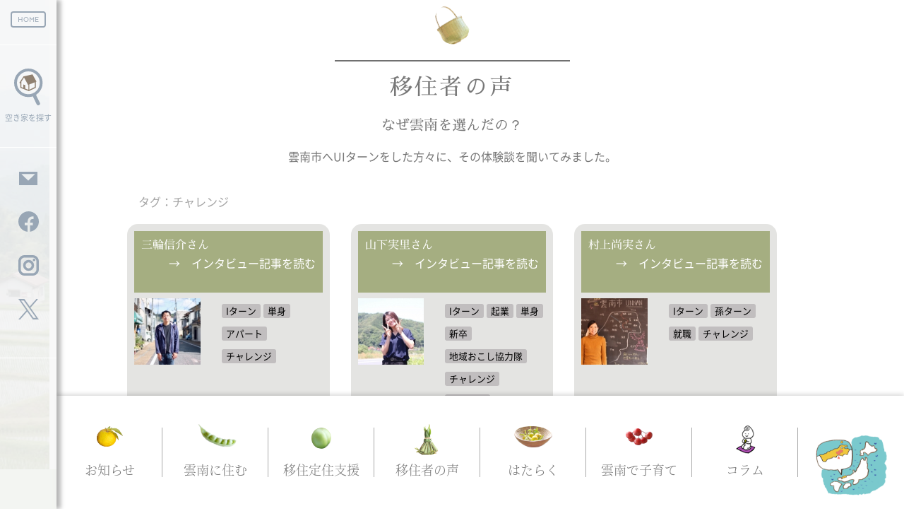

--- FILE ---
content_type: text/html
request_url: https://www.hokkori-unnan.jp/voice/index.php?mode=tag&tag=25
body_size: 12889
content:

<!DOCTYPE html>
<html lang="ja-jp">
<head>
<meta charset="utf-8">
<meta http-equiv="X-UA-Compatible" content="IE=edge"/>
<meta name="viewport" content="width=device-width, initial-scale=1, shrink-to-fit=no">
<meta name="author"content="雲南市"/>
<meta http-equiv="Pragma" content="no-cache">
<!--favicon-->
<link rel="apple-touch-icon" type="image/png" href="../images/favicons/apple-touch-icon-180x180.png">
<link rel="icon" type="image/png" href="../images/favicons/icon-192x192.png">
<!--/favicon-->

<title>移住者の声@ほっこり雲南定住サイト</title>
<meta name="description" content="" />
<meta name="keywords" content="" />

<link rel="stylesheet" href="../css/bootstrap.min.css">
<link rel="stylesheet" href="../css/font.css">
<link rel="stylesheet" href="../css/material-icons.css">
<link rel="stylesheet" href="../css/common.css">
<link rel="stylesheet" href="../css/mediaquery.css">
<script src="../js/jquery-3.2.1.min.js"></script>
<script src="../js/bootstrap.min.js"></script>

<!--scroll-->
<script src="../js/jquery.easing.1.3.js"></script>
<script src="../js/smooth-scroll.min.js"></script>

<!--slide-->
<script src="../js/jquery.slidereveal.min.js"></script>

</head>
<body>


<!--page main container-->
<div class="page-main-container">


<!--side nav-->
<div class="side-container" id="side-nav">
	<div class="side-in-container">
		<div class="side-nav">
			<div class="side-nav_inbox">
				<div class="side-nav_backhome">
					<a href="../index.php#navigation" title="HOME">HOME</a>
					<hr>
				</div>
				<a href="../akiyabank/" class="side-nav_home">
					<img src="../images/icon-homesearch.png">
					<p>空き家を探す</p>
				</a>
				<div class="side-nav_sns">
					<p><a href="../contact/"><img src="../images/mail.png"></a></p>
					<p><a href="https://www.facebook.com/hokkoriunnan/" target="_blank"><img src="../images/Icon-Facebook.png"></a></p>
					<p><a href="https://www.instagram.com/hokkori_unnan/" target="_blank"><img src="../images/Icon-SNS-Set.png"></a></p>
					<p><a href="https://x.com/hokkori__unnan" target="_blank"><img src="../images/Icon-X-Set.png"></a></p>
				</div>
			</div>
		</div>
	</div>
</div>

<div class="slider" id='slider'>
	<div class="side-nav_container">
		<p class="text-center">
			<a href="../index.php" ><i class="material-icons">home</i></a>
		</p>
		<nav>
			<a href="../news/" class="side-nav-item">
					<img src="../images/sidenav-yuzu.png">
					<h2>お知らせ</h2>
					<p>定住のお知らせ色々。</p>
					<hr>
			</a>
			<a href="../akiyabank/" class="side-nav-item">
					<img src="../images/sidenav-endou.png">
					<h2>雲南に住む</h2>
					<p>空き家を探す。</p>
					<hr>
			</a>
			<a href="../index.php#voice" class="side-nav-item">
					<img src="../images/sidenav-takekago.png">
					<h2>移住者の声</h2>
					<p>なぜ雲南を選んだの？</p>
					<hr>
			</a>
			<a href="../index.php#work" class="side-nav-item">
					<div class="img">
							<img src="../images/sidenav-yuzukago.png">
					</div>
					<h2>はたらく</h2>
					<p>田舎で仕事する。</p>
					<hr>
			</a>
			<a href="../index.php?#kosodate" class="side-nav-item">
					<img src="../images/sidenav-akami.png">
					<h2>雲南で子育て</h2>
					<p>大人になっても忘れない。</p>
					<hr>
			</a>
			<a href="../index.php#about" class="side-nav-item side-nav-item_about">
					<img src="../images/unnanmap.png" class="img-fluid">
					<hr>
			</a>
		</nav>
	</div>
</div>
<script>
	$('#slider').slideReveal({
			trigger: $("#trigger"),
			push: false,
			overlay: true,
			overlayColor:'rgba(254,254,254,0)',
	});
</script><!--/side nav-->

<section class="container pb-5">

    <div class="page-header">
        <img src="../images/takekago.png" class="img-fluid">
        <hr>
        <h1 class="mb-4">移住者の声</h1>
        <h3 class="mb-3">なぜ雲南を選んだの？</h3>
        <p>
            雲南市へUIターンをした方々に、その体験談を聞いてみました。
        </p>
    </div>
    
    <div class="row">
        <div class="col-12 col-sm-10 offset-sm-1">
                        <div class="voicetag">
                タグ：チャレンジ            </div>
                        
            
                        <div class="row">
                                <div class="col-6 col-sm-6 col-md-4 mb-4">
                    <div class="voice-container">
                        <div class="voice-header">
                            <h3><a href="voice.php?voiceid=513">三輪信介さん</a></h3>
                            <p class="text-right"><a href="voice.php?voiceid=513">→　インタビュー記事を読む</a></p>
                        </div>

                        <div class="voice-body">
                            <div class="row">
                                <div class="col-5">
                                    <a href="voice.php?voiceid=513"><img src="../files/1/thumb/20231019090146_653071ea3811b_120_120.jpg" class="img-fluid"></a>
                                </div>
                                <div class="col-7">
                                                                        <a href="index.php?mode=tag&tag=2" class="voice-tag">Iターン</a>
                                                                        <a href="index.php?mode=tag&tag=9" class="voice-tag">単身</a>
                                                                        <a href="index.php?mode=tag&tag=11" class="voice-tag">アパート</a>
                                                                        <a href="index.php?mode=tag&tag=25" class="voice-tag">チャレンジ</a>
                                                                    </div>

                            </div>
                        </div>
                    </div>
                </div>
                                <div class="col-6 col-sm-6 col-md-4 mb-4">
                    <div class="voice-container">
                        <div class="voice-header">
                            <h3><a href="voice.php?voiceid=95">山下実里さん</a></h3>
                            <p class="text-right"><a href="voice.php?voiceid=95">→　インタビュー記事を読む</a></p>
                        </div>

                        <div class="voice-body">
                            <div class="row">
                                <div class="col-5">
                                    <a href="voice.php?voiceid=95"><img src="../files/3/thumb/20200610103648_5ee039309b797_120_120.jpg" class="img-fluid"></a>
                                </div>
                                <div class="col-7">
                                                                        <a href="index.php?mode=tag&tag=2" class="voice-tag">Iターン</a>
                                                                        <a href="index.php?mode=tag&tag=6" class="voice-tag">起業</a>
                                                                        <a href="index.php?mode=tag&tag=9" class="voice-tag">単身</a>
                                                                        <a href="index.php?mode=tag&tag=13" class="voice-tag">新卒</a>
                                                                        <a href="index.php?mode=tag&tag=14" class="voice-tag">地域おこし協力隊</a>
                                                                        <a href="index.php?mode=tag&tag=25" class="voice-tag">チャレンジ</a>
                                                                        <a href="index.php?mode=tag&tag=26" class="voice-tag">公営住宅</a>
                                                                    </div>

                            </div>
                        </div>
                    </div>
                </div>
                                <div class="col-6 col-sm-6 col-md-4 mb-4">
                    <div class="voice-container">
                        <div class="voice-header">
                            <h3><a href="voice.php?voiceid=47">村上尚実さん</a></h3>
                            <p class="text-right"><a href="voice.php?voiceid=47">→　インタビュー記事を読む</a></p>
                        </div>

                        <div class="voice-body">
                            <div class="row">
                                <div class="col-5">
                                    <a href="voice.php?voiceid=47"><img src="../files/3/thumb/20190123152725_5c48094d2fcbc_120_120.jpg" class="img-fluid"></a>
                                </div>
                                <div class="col-7">
                                                                        <a href="index.php?mode=tag&tag=2" class="voice-tag">Iターン</a>
                                                                        <a href="index.php?mode=tag&tag=4" class="voice-tag">孫ターン</a>
                                                                        <a href="index.php?mode=tag&tag=5" class="voice-tag">就職</a>
                                                                        <a href="index.php?mode=tag&tag=25" class="voice-tag">チャレンジ</a>
                                                                    </div>

                            </div>
                        </div>
                    </div>
                </div>
                            </div>
                        
        </div>
    </div>
        
</section>
</div>
<!--/page main container-->

<!--フッターナビゲーション-->
<nav class="footer-nav fixed-bottom" id="footer-nav">
	<a href="../news/" class="nav-box" id="navbox-news">
		<div class="nav-box_inbox">
			<div class="icon"><img src="../images/yuzu-1.png"></div>
			<div class="label">お知らせ</div>
			<div class="nav-box_border-right"></div>
		</div>
	</a>
	<a href="../akiyabank/" class="nav-box" id="navbox-sumu">
		<div class="nav-box_inbox">
			<div class="icon"><img src="../images/endoumame.png"></div>
			<div class="label">雲南に住む</div>
			<div class="nav-box_border-right"></div>
		</div>
	</a>
	<a href="../support/" class="nav-box" id="navbox-sien">
		<div class="nav-box_inbox">
			<div class="icon"><img src="../images/ume_nav.png"></div>
			<div class="label">移住定住支援</div>
			<div class="nav-box_border-right"></div>
		</div>
	</a>
	<a href="../voice/" class="nav-box" id="navbox-voice" data-scroll>
		<div class="nav-box_inbox">
			<div class="icon"><img src="../images/sasamaki_sm.png"></div>
			<div class="label">移住者の声</div>
			<div class="nav-box_border-right"></div>
		</div>
	</a>
	<a href="../work/" class="nav-box" id="navbox-work" data-scroll>
		<div class="nav-box_inbox">
			<div class="icon"><img src="../images/yuzukago-new-1.png"></div>
			<div class="label">はたらく</div>
			<div class="nav-box_border-right"></div>
		</div>
	</a>
	<a href="../index.php#kosodate" class="nav-box" id="navbox-kosodate" data-scroll>
		<div class="nav-box_inbox">
			<div class="icon"><img src="../images/akami.png"></div>
			<div class="label">雲南で子育て</div>
			<div class="nav-box_border-right"></div>
		</div>
	</a>
	<a href="../column/" class="nav-box" id="navbox-column" data-scroll>
		<div class="nav-box_inbox">
			<div class="icon"><img src="../images/footer-nav_column.png"></div>
			<div class="label">コラム</div>
			<div class="nav-box_border-right"></div>
		</div>
	</a>
	<a href="../index.php#about" class="nav-box" id="navbox-news" data-scroll>
		<div class="nav-box_inbox">
			<div class="icon"><img src="../images/unnanmap.png"></div>
		</div>
	</a>
</nav>
<script>
$(function() {
    var topBtn = $('#footer-nav');
    $(window).scroll(function () {
        scrollHeight = $(document).height();
        scrollPosition = $(window).height() + $(window).scrollTop();
        if ((scrollHeight - scrollPosition) / scrollHeight >= 0.05) {
            topBtn.fadeIn();
        }else{
            topBtn.fadeOut();
        }
    });
});
</script>
<!--/フッターナビゲーション-->

<!--footer-->
<section class="footer" id="footer">
    <div class="container">
        <div class="footer-content">
            <img src="../images/yuzukago-new.png">
            <h3>雲南市定住サイト　ほっこり雲南</h3>
        </div>
        <div class="footer-copyright">© hokkori Unnan</div>
    </div>
</section>
<!-- Google tag (gtag.js) -->
<script async src="https://www.googletagmanager.com/gtag/js?id=G-RSCZTCF44T"></script>
<script>
  window.dataLayer = window.dataLayer || [];
  function gtag(){dataLayer.push(arguments);}
  gtag('js', new Date());

  gtag('config', 'G-RSCZTCF44T');
</script>

<!--/footer-->

<script>
/*
scroll
*/
var scroll = new SmoothScroll('a[href*="#"]');
</script>

</body>
</html>



--- FILE ---
content_type: text/css
request_url: https://www.hokkori-unnan.jp/css/font.css
body_size: 766
content:
@font-face {
    font-family: 'Noto Sans Japanese';
    font-style: normal;
    font-weight: 400;
    src: url('../fonts/NotoSansCJKjp-Regular.eot');
    src: url('../fonts/NotoSansCJKjp-Regular.eot?#iefix') format('embedded-opentype'),
    url('../fonts/NotoSansCJKjp-Regular.woff') format('woff'),
    url('../fonts/NotoSansCJKjp-Regular.ttf')  format('truetype');
}

@font-face {
    font-family: 'Sawarabi Mincho';
    font-style: normal;
    font-weight: 400;
    src: url('../fonts/SawarabiMincho-Regular.ttf')  format('truetype');
}
@font-face {
  font-family: 'Noto Serif Japanese';
  font-style: normal;
  font-weight: 300;
  src: url('../fonts/NotoSerifJP-Light.otf') format('opentype');
}
@font-face {
    font-family: 'Sen';
    font-style: normal;
    font-weight: 400;
    src: url('../fonts/Sen-Regular.ttf')  format('truetype');
}

--- FILE ---
content_type: text/css
request_url: https://www.hokkori-unnan.jp/css/common.css
body_size: 33298
content:
/*
common
*/
.w-1{width:1%;}.w-2{width:2%;}.w-3{width:3%;}.w-4{width:4%;}.w-5{width:5%;}.w-6{width:6%;}.w-7{width:7%;}.w-8{width:8%;}.w-9{width:9%;}.w-10{width:10%;}.w-11{width:11%;}.w-12{width:12%;}.w-13{width:13%;}.w-14{width:14%;}.w-15{width:15%;}.w-16{width:16%;}.w-17{width:17%;}.w-18{width:18%;}.w-19{width:19%;}.w-20{width:20%;}.w-21{width:21%;}.w-22{width:22%;}.w-23{width:23%;}.w-24{width:24%;}.w-25{width:25%;}.w-26{width:26%;}.w-27{width:27%;}.w-28{width:28%;}.w-29{width:29%;}.w-30{width:30%;}.w-31{width:31%;}.w-32{width:32%;}.w-33{width:33%;}.w-34{width:34%;}.w-35{width:35%;}.w-36{width:36%;}.w-37{width:37%;}.w-38{width:38%;}.w-39{width:39%;}.w-40{width:40%;}.w-41{width:41%;}.w-42{width:42%;}.w-43{width:43%;}.w-44{width:44%;}.w-45{width:45%;}.w-46{width:46%;}.w-47{width:47%;}.w-48{width:48%;}.w-49{width:49%;}.w-50{width:50%;}.w-51{width:51%;}.w-52{width:52%;}.w-53{width:53%;}.w-54{width:54%;}.w-55{width:55%;}.w-56{width:56%;}.w-57{width:57%;}.w-58{width:58%;}.w-59{width:59%;}.w-60{width:60%;}.w-61{width:61%;}.w-62{width:62%;}.w-63{width:63%;}.w-64{width:64%;}.w-65{width:65%;}.w-66{width:66%;}.w-67{width:67%;}.w-68{width:68%;}.w-69{width:69%;}.w-70{width:70%;}.w-71{width:71%;}.w-72{width:72%;}.w-73{width:73%;}.w-74{width:74%;}.w-75{width:75%;}.w-76{width:76%;}.w-77{width:77%;}.w-78{width:78%;}.w-79{width:79%;}.w-80{width:80%;}.w-81{width:81%;}.w-82{width:82%;}.w-83{width:83%;}.w-84{width:84%;}.w-85{width:85%;}.w-86{width:86%;}.w-87{width:87%;}.w-88{width:88%;}.w-89{width:89%;}.w-90{width:90%;}.w-91{width:91%;}.w-92{width:92%;}.w-93{width:93%;}.w-94{width:94%;}.w-95{width:95%;}.w-96{width:96%;}.w-97{width:97%;}.w-98{width:98%;}.w-99{width:99%;}.w-100{width:100%;}

body{
	font-family: "Noto Sans Japanese","Hiragino Sans", "Hiragino Kaku Gothic ProN", "Meiryo", "sans-serif";
	font-weight: 400;
	font-size:16px;
	line-height: 32px;
	color:#777;
}
h1{
	font-size:32px;
	font-family: "Sawarabi Mincho";
	letter-spacing: 3.2px;
	color:#777;
}
h2{
    font-size:24px;
    font-family: "Sawarabi Mincho";
}
h3{
    font-size:20px;
    font-family: "Sawarabi Mincho";
}
h4{
    font-size:19px;
    font-family: "Sawarabi Mincho";
}
h5{
    font-size:18px;
    font-family: "Sawarabi Mincho";
}
h6{
    font-size:17px;
    font-family: "Sawarabi Mincho";
}

a{
    color:inherit;
}
a:hover{
    text-decoration: none;
    color:#D97124;
}

button{
    background-color: transparent;
    border:0;
}
button:visited{
    border:0;
}

a:hover img {
  opacity: 0.7;
  filter: alpha(opacity=70);
  -ms-filter: "alpha(opacity=70)";
}

.editor_label_7{
	font-size:20px;
	padding: 1rem 2rem;
  border-left: 5px solid #75A2BE;
  background: #f4f4f4;
}

.editor_label_8{
	font-size:20px;
	position: relative;
	padding: 0 65px;
	text-align: center;
}
	
	.editor_label_8{
		font-size:20px;
		position: relative;
		display: inline-block;
		padding: 1rem 2rem 1rem 4rem;
		color: #fff;
		border-radius: 100vh 0 0 100vh;
		background: #E69647;
	}
	.editor_label_8:before {
		position: absolute;
		top: calc(50% - 7px);
		left: 10px;
		width: 14px;
		height: 14px;
		content: '';
		border-radius: 50%;
		background: #fff;
	}
	
.editor_label_9{
	font-size:20px;
	position: relative;
  padding: 0.6rem 1rem;
  border-bottom: 3px solid #98A6B5;
  border-left: 3px solid #98A6B5;
  border-radius: 0 0 0 20px;
}
	.editor_label_9:before {
		position: absolute;
		right: 50px;
		bottom: -21px;
		width: 0;
		height: 0;
		content: '';
		border-width: 21px 21px 0 0;
		border-style: solid;
		border-color: #98A6B5 transparent transparent transparent;
	}
	.editor_label_9:after {
		position: absolute;
		right: 54px;
		bottom: -14px;
		width: 0;
		height: 0;
		content: '';
		border-width: 14px 14px 0 0;
		border-style: solid;
		border-color: #fff transparent transparent transparent;
		font-size:18px;
	}
	
.editor_label_10:first-letter{
  font-size: 250%;
  color: #eb6100;
}



/*
container common
*/
.top-main-container{
    position: relative;
    width:100%;
    height:100%;
}
.side-container{
    position: -webkit-sticky;
    position: sticky;
    left: 0;
    top: 0;
    z-index: 9999;
    width: 100%;
    height: 100%;
    
    /*
    position:fixed;
    top:0;
    z-index: 9999;
    width:80px;
    height:100%;
    
    */
}
.side-in-container{
    position: absolute;
    left: 0;
    top: 0;
    height:100vh;
    background-color:rgba(247,247,247,0.85);
    box-shadow: 6px 0px 6px rgba(0, 0, 0, 0.29);
}

/*
side nav
*/
.side-nav{
    width:80px;
}
    .side-nav .side-nav_inbox{
        width:100%;
        height:100%;
        text-align:center;
    }
    .side-nav_menu{
        font-family: 'Sen';
        font-weight: 400;
        font-size:10px;
        padding:25px 0;
        border-bottom:1px solid #FFF;
        cursor: pointer;
    }
    .side-nav_home{
        display: block;
        font-size:11px;
        padding:25px 0;
        border-bottom:1px solid #FFF;
    }
        .side-nav_home p{
            margin-bottom:0;
						color:#98A6B5; 
        }
    .side-nav_sns{
        padding:25px 0;
        border-bottom:1px solid #FFF;
    }
        .side-nav_sns p{
            margin-bottom:29px;
        }

    .side-nav .side-nav_backhome>a{
        display: inline-flex;
        align-items: center;
        justify-content: center;
        font-family: 'Sen';
        font-weight: 400;
        width: 50px;
        height:23px;
        font-size:10px;
        color: #98A6B5;
        border:2px solid #98A6B5;
        border-radius:4px;
        margin-top:1rem;
        margin-bottom:1rem;
    }
    .side-nav .side-nav_backhome>a:hover{
        background-color:#98A6B5;
        color:#FFF;
    }
        .side-nav_backhome hr{
            margin:0.5rem 0;
            border-color: #FFF;
        }

/*
side nav container
*/
.side-nav_container{
    width:100%;
    height:100%;
    padding:30px 30px 30px 110px;
    background-color:rgba(247,247,247,0.95);
    box-shadow: 0px 3px 6px #00000029;
}
    .slider{
        width:455px !important;
    }
    .side-nav_container nav{
        display: flex;
        flex-direction: row;
    flex-wrap: wrap;
        margin-top:2rem;
    }
    .side-nav-item{
        width:50%;
        text-align:center;
        padding:0.8rem;
    }
        .side-nav-item .side-nav-item_about{
            display: flex;
            height:100%;
            justify-content: center;
        }
        .side-nav-item h2{
            font-size:18px;
            color:#202124;
            margin:0.4rem 0;
        }
        .side-nav-item p{
            font-size:12px;
            color:#777777;
        }
        .side-nav-item hr{
            border:0;
            width:70%;
            border-bottom:1px solid #AAA;
        }
        

/*
support nav
*/
.support-nav{
    display: flex;
    justify-content: space-between;
    width : -webkit-calc(100% - 80px) ;
    width : calc(100% - 80px) ;
    margin-left:80px;
    font-family: "Noto Serif Japanese";
    background-color: transparent;
    box-shadow: 0px 2px 6px #00000029;
}
    .support-nav .nav-box{
        width:100%;
        text-align:center;
        padding:1rem 0;
        background-color:#FFF;
    }

.support-content{
    padding-top:120px;
}
    .support-content section.mb-5{
        margin-bottom:100px;
    }
.support-content-border{
	margin-bottom:100px;
}

/*
column page
*/
.column-backindex_btn{
    background-color:#777;
    color:#FFF;
}
.column-container{
    height:100%;
    padding-bottom:1rem;
}
    .column-container h5{
        font-size:16px;
    }
    .column-container .card-text{
        line-height: 1.4rem;
        font-size:14px;
    }
    .column-container .link-btn{
        align-self: flex-end;
        width:100%;
        text-align:center;
    }
    .column-container .btn-link{
        background-color:#777;
        color:#FFF;
    }
    .column-container .btn-link:hover{
        background-color:#A5A5A5;
        text-decoration: none;
    }
    .column-container .column-tag-box{
        line-height:1.4rem;
        margin-bottom:1rem;
    }
        .column-tag-box .column-tag{
            display: inline-block;
            color:#000;
            line-height: 100%;
            font-size:0.8rem;
            background-color: #C1BEBF;
            border-radius: 3px;
            padding:3px 6px;
        }
		.column-container .card-body{
			padding-bottom:0;
		}
		.column-container .column-info{
			text-align:center;
			margin-bottom:0;
			line-height: 120%;
		}
			.column-container .column-info img{
				width:60px;
			}

/*
column-page
*/
.column-page-container{
	
}
	.column-page-container .column-info{
		text-align:left;
		margin-top:1rem;
		margin-bottom:1rem;
	}
	.column-page-container .column-info img{
		width:60px;
	}

/*
top page
*/
/*
top-screen
*/
.top-screen{
    position: relative;
    width:920px;
    height:100vh;
    min-height: 880px;
    margin:0 auto;
}
    .top-screen .item{
        position: absolute;    
    }
    .top-screen .hokkori{
        /*top:195px; left:920px;*/
        top:195px; right:0;
    }
    .top-screen .fuben{
        top:240.96px; right:276px;
    }
    .top-screen .yuzukago{
        top:451px; right:493px;
    }
    .top-screen .ume1{
        top:535px; right:446px;
    }
    .top-screen .ume2{
        top:528px; right:474px;
    }
    .top-screen .ume3{
        top:493px; right:538px;
    }
    .top-screen .kurashite{
        top:240px; right:729px;
    }
    .top-screen .scroll_arrow{
        bottom:10%;
        width:100%;
        text-align:center;
    }
        .scroll_arrow a{
            display: inline-block;
            position:relative;
            left:0!important;
            right:0!important;
            margin: auto!important;
        }
        .scroll_arrow i{
            color:#DCE8D3;
            font-size:3rem;
        }
        .scroll_arrow i:hover{
            cursor: pointer;
        }
        .scroll_arrow .click-text{
            color:#E4E4E4;
            font-size:14px;
        }
        .scroll_arrow .click-text:hover{
            cursor:pointer;
        }

/*
オープニング
*/
.opening-container{
	position: relative;
    width:100%;
    height:100vh;
    background-size:cover;
    background-position: center;
    background-image: url("../images/first-bg.jpg");
}
.opening-container img{
    position: absolute;
    top:109px;
    left:382px;
}
.opening-container2{
	position: relative;
  width:100%;
  height:100vh;
  background-size:cover;
  background-position: center;
}

/*
フッターナビゲーション
*/
.footer-nav{
    display: flex;
    justify-content: space-between;
    width : -webkit-calc(100% - 80px) ;
    width : calc(100% - 80px) ;
    margin-left:80px;
    height:160px;
    font-family: "Noto Serif Japanese";
    background-color: transparent;
    box-shadow: 0px -2px 6px #00000029;
}

    .footer-nav .nav-box{
        width:100%;
        color: #777777;
        display: flex;
        justify-content: center;
        align-items: center;
        cursor: pointer;
        background-color:#FFF;
    }
        .footer-nav .nav-box:hover{
            background-color:rgba(202,214,194,0.9);
        }
    .footer-nav .nav-box_inbox{
        width: 100%;
        text-align:center;
				position: relative;
    }
			.footer-nav .nav-box_border-right{
					position: absolute;
					top: 50%;
					right: 0%;
					transform: translateY(-50%);
					-webkit-transform: translateY(-50%);
					-ms-transform: translateY(-50%);
					height:70px;
					border-right:1px solid #AAA;
       }
		
        .footer-nav .nav-box_boder-left{
            border-left:1px solid #AAA;
        }
        .footer-nav .nav-box_boder-right{
            border-right:1px solid #AAA;
        }
        .footer-nav div.icon{
            margin-bottom:4px;
            height:44px;
        }
        .footer-nav div.label{
            font-weight: 400;
            font-size:18px;
						color: #777;
            display: block;
        }
        .footer-nav div.mes{
            font-weight: 300;
            font-size:12px;
        }


/*
ナビゲーション画面
*/
.top-navigation{
    position: relative;
    display: flex;
    justify-content: center;
    align-items: center;
    height: 100vh;
    width:100%;
    background-image:url("../images/top-nav_news-bg.jpg");
    background-size: cover;
    background-position: center;
}
    /*
    お知らせ一覧
    */
    .news-box{
			margin:10px auto;
			width:60%;
			max-width: 700px;
			border-radius: 15px;
			background-color: rgba(255,255,255,0.85);
			padding:20px 40px;
    }
        .news-list_box{
            margin-top:20px;
        }
        .news-list_box a.news-list{
            display: block;
            margin-bottom:2px;
        }
        .news-list_box a.news-list:hover{
            color:#D97124;
        }
        .news-list .news-list_inbox{
            display: flex;
            justify-content: space-between;
        }
        .news-list .news-title{
            font-size:14px;
            width:75%;
        }
        .news-list .news-date{
            font-size:12px;
            color:#777777;
        }
        .news-morelink{
            text-align:right;
            margin-top:1rem;
        }
        .news-morelink a{
            display: inline-flex;
            align-self: center;
        }
        .news-morelink img{
            display: inline-flex;
            align-self: center;
            padding:0 20px;
        }
		.news-alert-container{
			font-size:14px;
			line-height: 1.2rem;
		}
		
		.btn-unkochan{
			border-color:#CCC;
			background-color: #bee5eb;
			font-size:14px;
			width:100%;
			padding-top:14px;
			padding-bottom:14px;
		}
		.btn-unkochan:hover{
			background-color: #D8EFF3;
			color:#D96F2F;
		}
		
    /*
    コピー共通
    */
    .copy-container{
        display: none;
        font-family: "Noto Serif Japanese";
        font-weight: 300;
        font-size: 32px;
        line-height: 5rem;
    }
			.copy-container > h1{
				color:#FFF;
			}
    

/*
toppage container
*/
.toppage-container{
    width:100%;
    position: relative;
    background-image: url("../images/main-bg.jpg");
    background-repeat: no-repeat;
    background-attachment: fixed;
}
    .toppage-container .container{
        background-color:#FFF;
        /*padding-top:100px;*/
    }

    .third-section{
        /*padding-bottom:100px;*/
    }
        .third-section .col-8{
            padding-left:30px;
        }
    .top-section-spacer{
        width:100%;
        height: 100px;
    }
        .top-section-spacer  .spacer-left{
            height: 100px;
            background-color:rgb(246,248,249,0.94);
        }


    /*
    top page
    */
    .top-left-container{
        background-color:rgb(246,248,249,0.94);
    }
        .top-left-container .left-title{
            text-align:center;
            margin-top:25px;
            color:#202124;
        }
        .left-title hr{
            width:80%;
            height:2px;
            background-color:#707070;
            border:none;
            margin:10px auto 50px;
        }

        .left-comment{
            margin-top:100px;
            color:#9A9A9A;
        }
        .top-right-container{
            padding-top:97px;
        }


/*
voice
*/
.voice-container{
    width:100%;
    height:100%;
    /*border:1px solid #707070;*/
    border-radius: 15px;
    background-color: #E4E4E2;
    padding:10px;
}
    .voice-header{
        display: block;
        background-color:#A5AE81;
        color:#FFF;
        padding:10px;
    }
    .voice-header h3{
        font-size:1rem;
        margin:0;
    }
    .voice-header div{
        font-size:0.8rem;
        margin:0;
    }
    .voice-body{
        margin-top:0.5rem;
    }
    .voice-tag{
        display: inline-block;
        line-height: 0;
        color:#000;
        font-size:0.8rem;
        background-color: #C1BEBF;
        border-radius: 3px;
        padding:10px 6px;
    }
    .voice-morelink{
        text-align:right;
        margin-top:1rem;
    }
        .voice-morelink a{
            display: inline-flex;
            align-self: center;
        }
        .voice-morelink img{
            display: inline-flex;
            align-self: center;
            padding:0 20px;
        }


/*
企業紹介
*/
.company-pdf{
    margin-top:20px;
    text-align:right;
}
    .company-pdf a.btn-info{
        font-size:14px;
        padding:0.6rem 1.8rem;
        color: #fff;
        background-color: #75A2BE;
        border-color: #75A2BE;
    }
    .company-pdf a.btn-info:hover{
        color:#75A2BE;
        background-color: #FFF;
        border-color: #75A2BE;
    }

/*
企業PR　一覧
*/
.company-container_list{
	
}
.company-inbox{
	width:100%;
	height:100%;
	border:2px solid #F4F6F8;
	display: flex;
  flex-wrap: wrap;
	justify-content: center;
}
	.company-inbox h4{
		width:90%;
		margin:8px auto;
		font-size:16px;
		text-align:center;
	}
	.company-tag{
		margin-top:10px;
		padding-left:10px;
		padding-right:10px;
		text-align:center;;
	}
	.hataraku-tag{
		display: inline-block;
		line-height: 0;
		color:#000;
		font-size:0.8rem;
		background-color: #C1BEBF;
		border-radius: 3px;
		padding:10px 6px;
		font-family: "Noto Sans Japanese","Hiragino Sans", "Hiragino Kaku Gothic ProN", "Meiryo", "sans-serif";
	}
	
	.company-infobtn{
		align-self:flex-end;
	}
	.company-infobtn .btn{
		border-radius: 2px;
		border:1px solid #A6ADB4;
		font-size: 13px;
		/*margin:16px 0;*/
		margin-bottom:16px;
		color:#707070;
	}
.company-content-title{
	
	margin-top:30px;
	margin-bottom:30px;
	text-align:center;
}
.company-morelink{
	text-align:right;
}



/*
TOP 子育て
*/
.top-kosodate{}
.top-kosodate h1{
    color:#908171;
}
.top-kosodate h2{
    margin-top:1.4rem;
    margin-bottom:1rem;
    font-size:22px;
}
.kosodate-link{
    margin-top:50px;
    text-align:right;
}
    .kosodate-link a.btn-info{
        font-size:14px;
        padding:0.6rem 1.8rem;
        color: #fff;
        background-color: #75A2BE;
        border-color: #75A2BE;
    }
    .kosodate-link a.btn-info:hover{
        color:#75A2BE;
        background-color: #FFF;
        border-color: #75A2BE;
    }

/*
TOP about
*/
.top-about{}
    .top-about .about-box{
        background-color: #EBEDED;
        border-radius: 28px;
        padding-top:2rem;
        padding-bottom:2rem;
    }
        .about-box .title{
            width:100%;
            text-align:center;
        }
        .about-box .title>h1{
            display: inline-block;
            max-width:495px;
            width:75%;
            background-color: #FFFFFF;
            border-radius: 15px;
            padding-top:1rem;
            padding-bottom:1rem;
        }
.top-about .access-table_box{
    width:90%;
    margin:1rem auto;
}
    .access-table_box table.access-table{
        width:100%;
        margin-bottom:1.4rem;
    }
        .access-table tr{
            margin-bottom:1rem;
        }
        .access-table td{
            padding:1rem 1.2rem;
        }
        .access-table td.left{
            border-right:10px solid #000;
            width:28%;
            text-align:center;
        }
        .access-table hr{
            border: none;
            border-bottom:2px solid #707070;
        }
        .access-table .access-table_in{
            width:100%;
            margin:0;
            padding:0;
        }
            .access-table_in td{
                margin:0;
                padding:0;
                padding:0.8rem 1rem;
            }
            .access-table_in td.topleft{
                border-right:2px solid #707070;
                border-bottom:2px solid #707070;
            }
            .access-table_in td.bottomleft{
                border-right:2px solid #707070;
            }
             .access-table_in td.topright{
                border-bottom:2px solid #707070;
            }
.googlemap-link{
    margin-top:50px;
    margin-right: 50px;
    text-align:right;
}
    .googlemap-link a.btn-info{
        font-size:14px;
        padding:0.6rem 1.8rem;
        color: #fff;
        background-color: #75A2BE;
        border-color: #75A2BE;
    }
    .googlemap-link a.btn-info:hover{
        color:#75A2BE;
        background-color: #FFF;
        border-color: #75A2BE;
    }


/*
top movie
*/
.top-movie h1{
    text-align:center;
}
.top-movie hr{
    border:none;
    border-bottom:2px solid #777777;
}
.movie-box{
    position: relative; 
    padding-bottom: 56.25%; 
}
.responsive_video { 
    
}
.movie-box video, 
.movie-box iframe, 
.movie-box object, 
.movie-box embed { 
    position: absolute; top: 0; left: 0; width: 100%; height: 100%;
}

/*
link-box
*/
.link-box{
    background-color: #DCE8D3;
    padding:1rem 0.6rem;
}
    .link-box ul.list-group{
        list-style: none;
    }
    .link-box li{
        margin-bottom:0.6rem;
        color:#9A9A9A;
    }
    .link-box .material-icons{
        color:#908171;
        font-size:1.4rem;
        margin-right:0.6rem;
    }

/*
お問い合わせフォーム
*/
.contact-container{
    background-color: #EBEDED;
    border-radius: 25px;
    padding:3rem;
}
    .contact-container .col-form-label{
        color: #707F89;
        font-size:16px;
        font-weight: 500;
    }
    .contact-container .contact-btn{
        color:#FFF;
        background-color: #908171;
        border-radius: 30px;
        width: 50%;
        padding:1rem 0;
    }
    .contact-container .contact-btn_cancel{
        color:#FFF;
        background-color: #999;
        border-radius: 30px;
        width: 50%;
        padding:1rem 0;
    }


/*
page container
*/
.page-container{
    width:100%;
    position: relative;
    background-image: url("../images/main-bg.jpg");
    background-repeat: no-repeat;
    background-attachment: fixed;
}


/*
page section
*/
.page-section{
    background-color: #FFF;
    padding-top:30px;
}

/*
page-header
*/
.page-header{
    text-align:center;
}
.page-header hr{
    width:30%;
    height:2px;
    background-color:#707070;
    border:none;
}




/*
voice page
*/
.voicetag{
    margin:1rem;
    color:#A5A5A5;
}
.voice-content-title{
    text-align:center;
    margin:2rem 0;
}
.voice-contentbox{
    width:100%;
    background-color:#F6F8F9;
    border-radius: 27px;
}
    .voice-contentbox img.img-fluid{
        display: block;
        max-width:540px;

        margin:0 auto;
    }
    .voice-contentbox h4.page-header{
        margin-top:2rem;
        font-size:24px;
        font-family: "Sawarabi Mincho";
    }
    .voice-contentbox .col-sm-12{
        margin-top:5rem;
    }



/*
 page
*/
.page-main-container{
    position: relative;
    width:100%;
    height:100%;
    background-image: url(../images/main-bg.jpg);
    background-repeat: no-repeat;
    background-attachment: fixed;
}
    .page-main-container .container{
        background-color:#FFF;
    }

/*
page container
*/
.page-container{
    width:100%;
    position: relative;
    background-image: url("../images/main-bg.jpg");
    background-repeat: no-repeat;
    background-attachment: fixed;
}


/*
page section
*/
.page-section{
    background-color: #FFF;
    padding-top:30px;
}

/*
page-header
*/
.page-header{
    text-align:center;
}
.page-header hr{
    width:30%;
    height:2px;
    background-color:#707070;
    border:none;
}


/*
news page
*/
.news-list_box{
    width:90%;
    margin:1rem auto;
}
.news-list_box a.news-list{
    display: block;
    color:#202124;
    margin-bottom:2px;
}
.news-list_box .news-list_inbox{
    display: flex;
    justify-content: space-between;
}
.news-list_box .news-title{
    font-size:14px;
    width:75%;
}
.news-list_box .news-date{
    font-size:12px;
    color:#777777;
}
.news-morelink{
    text-align:right;
    margin-top:1rem;
}
.news-morelink a{
    display: inline-flex;
    align-self: center;
}
.news-morelink img{
    display: inline-flex;
    align-self: center;
    padding:0 20px;
}

/*
voice page
*/
.voice-page{}
.voicetag{
    margin:1rem;
    color:#A5A5A5;
}
.voice-content-title{
    text-align:center;
    margin:2rem 0;
}
.voice-contentbox{
    width:100%;
    background-color:#F6F8F9;
    border-radius: 27px;
}
    .voice-contentbox img.img-fluid{
        display: block;
        max-width:540px;

        margin:0 auto;
    }
    .voice-contentbox h4.page-header{
        margin-top:2rem;
        font-size:24px;
        font-family: "Sawarabi Mincho";
    }
    .voice-contentbox .col-sm-12{
        margin-top:5rem;
    }



/*
akiya
*/
.akiya-main-container{
    position: relative;
    width:100%;
    height:100%;
}

.akiya-container{
    display: flex;
    width:100%;
    height:100%;
}
    .akiya-container .akiya-form-container{
        width:435px;
        /*height:100%;*/
        padding-top:10px;
        padding-left:85px;
        padding-right:20px;
        background-color: #DCE8D3;
    }
        .akiya-form-container .akiya-search-header{
            text-align:center;
            font-size:24px;
            color:#908171;
        }
            .akiya-search-header img{
                margin-right: 1rem;
            }
            .akiya-search-header hr{
                width:95%;
                border:0;
                border-bottom:1px solid #777777;
            }
        .akiya-form-container .akiya-search-container{
            margin-bottom:2rem;
        }
            .akiya-search-container p{
                font-size:14px;
                color:#A37457;
                text-align: center;
            }
            .akiya-search-container .akiya-search-area{
                font-size:14px;
                color:#777777;
                
            }
            .akiya-search-container .akiya-search-keyword{
                font-size:14px;
                color:#777777;
                
            }
            .akiya-search-container .akiya-search_btn{
                border:2px solid #7B6568;
                border-radius: 6px;
                color:#7B6568;
                font-size:14px;
                padding:10px 10px;
            }
            .akiya-search-container .akiya-search_btn:hover{
                background-color:#EBEDED;
                border-color:#75A2BE;
            }
            
            .akiya-search-container .akiya-housing_link-btn{
                border:2px solid #7B6568;
                background-color: #FFF;
                border-radius: 6px;
                color:#7B6568;
                font-size:14px;
                padding:10px 10px;
            }
            
    
    .akiya-form-container .akiya-jyosei{
        width:300px;
        margin: 2rem auto;
        border-radius: 20px;
        background-color:#FFF;
        padding:2rem;
    }
        .akiya-jyosei h4{
            font-size:16px;
            text-align:center;
            color: #777777;
        }
        .akiya-jyosei hr{
            width:80%;
            margin:1rem auto;
            border:0;
            border-bottom: 2px solid #777777;
        }
        .akiya-jyosei p{
            margin:0;
        }
        .akiya-jyosei a{
            color: #777777;
        }
        .akiya-jyosei a:hover{
            color: #D97124;
        }

.akiya-container .akiya-map-container{
    /*
    display: flex;
    flex-wrap: wrap;
    flex-basis: auto;
    */
    width:100%;
    font-size:12px;
}
    .akiya-main-container .akiya-list{
        background-color: #CAD6C2;
    }
        .akiya-list .akiya-list_header{
            display: flex;
            align-content: center;
            justify-content: center;
            font-size:24px;
            padding:1rem 0;
            color:#FFF;
        }
            .akiya-list_header img{
                margin-right:1rem;
            }
        .akiya-list .akiya-list-container{
            margin: 0;
        }
            .akiya-list-container .article-box{
                margin-bottom:1rem;
                padding-left:0px;
                padding-right:0px;
            }
            .article-box{
                background-color:#EAF5E9;
            }
            .article-box-bg2{
                background-color:#F5F4E7;
            }
            .akiya-thumb{
                width: 100%;
                margin:0 auto;
                overflow: hidden;
                background-color: #888;
                border: 1px solid #DDD;
            }
            .points > div { display: inline-block; width: 200px; margin-right: 15px; vertical-align: top;}.points p { margin: 1em 0;}
            .points .image { position: relative;}
            .point-triangle { position: relative;}
            .point-triangle:after { position: absolute; content: " "; height: 0; width: 0;}
            .point-triangle span.trr { position: absolute; content: " "; font-size: 12px; font-weight: bold; color: #fff; z-index:100;}
            .point-triangle-rt:after { top: 0; right: 0; border-bottom:4.5em solid transparent; border-right:4.5em solid #FF797D;}
            .point-triangle-rt span.trr { top: .5em; right: .2em; transform: rotate(45deg); -webkit-transform: rotate(45deg); -ms-transform: rotate(45deg);}

            .point-sticky { position: absolute; line-height: 1; background: #8E8A8A; font-size: 16px; color: #fff;}
            .point-sticky:after { position: absolute; content: " "; height: 0; width: 0;}
            .point-sticky-tv { top: -.5em;padding:1em 2em 0.5em 2em; word-wrap: break-word; text-align: center;}
            .point-sticky-tv:after { left: 100%; top: 0; border-bottom:6px solid #515151; border-right:6px solid transparent;}
            
            .akiya-point-box{
                position:absolute;
                left:0;
                right:0;
                bottom:1em;
                margin:auto;
                width:90%;
                text-align:center;
            }
            .article-point{
                padding:0.4em;
                background-color:rgba(162,161,129,0.6);
                color:#FFF;
                border-radius:0.5em;
                margin-right:0.5em;
                text-align:center;
            }
            .akiya-point_info{
                padding:0.4em;
                background-color:rgba(162,161,129,10);
                color:#FFF;
                border-radius:0.5em;
                text-align:center;
            }
            
            .akiya-type-container{
                display: flex;
                align-items: center;
                margin:0.6rem 0;
                padding:0 0.4rem;
            }
            .akiya-type-container .type-labelbox{
                width:50%;
            }
                .type-labelbox .type-label{
                    padding:0.5em;
                    border-radius:0.2em;
                }
                .type-labelbox .label-tintai{	
                    background-color:#349F2C;
                    color:#FFF;
                }
                .type-labelbox .label-baikyaku{
                    background-color:#0A61AA;
                    color:#FFF;
                }
                .type-labelbox .label-kousyou{
                    background-color:#8E8A8A;
                    color:#FFF;
                }

            .akiya-type-container .type-no{
                width:50%;
                text-align:right;
            }
    
    .akiya-info{
        width:100%;
    }
        .akiya-info th{
            width:35%
        }
    
    div.akiya-filter-box{
        position:absolute;
        top:0;
        left:0;
        width:100%;
        height:100%;
        background-color:rgba(245,242,242,0.70);
    }
    div.akiya-filter-box_text{
        position:absolute;
        top:12%;
        left:25%;
        width:50%;
        font-size:1.2em;
        padding:0.5em;
        text-align:center;
        background-color:rgba(164,139,119,0.90);
        border-radius:2em;
        color:#FFF;
    }
    
    .akiya-main-container .unnan-map{
        display: flex;
        justify-content: center;
        align-items: center;
        width:50%;
    }
    


/*
akiya info
*/
.akiya-info-container{
    margin-top:50px;
}
.akiya-info-container .akiya-info-header{
    display: flex;
    align-items: center;
    margin-bottom:2rem;
}
    .akiya-info-header .akiya-no{
        width:50%;
        font-size:20px;
    }
    .akiya-info-header .akiya-type{
        width:50%;
        text-align:right;
    }
.akiya-info-container table{
    font-size:14px;
}


/*
housing
*/
.housing-blank{
	font-size:0.8rem;
    text-align: right;
    margin-top:10px;
}
    .housing-blank span{
        padding:0.5em;
        background-color:#A48B77;
        color:#FFF;
        border-radius:0.3em;
    }

.housing-infomation .card{
    border-color: #bce8f1;
    margin-bottom:1rem;
}
.housing-infomation .card-header{
    background-color: #d9edf7;
    color: #31708f;
    border-color: #bce8f1;
}

/*
page nation
*/
.pagenation-container{
	margin-top:20px;
	text-align:center;
}
.pagenation-container .pagination{
	display: inline-flex;
}



/*
footer
*/
.footer{
    width:100%;
    background-color: #DCE8D3;
    padding:2.6rem 0;
}
    .footer-content{
        display:flex;
        align-items: center;
        justify-content: flex-end;
    }
    .footer-content h3{
        margin:0;
        margin-left:3rem;
        color:#908171;
    }
    .footer-copyright{   
        text-align:right;
        color:#908171;
        font-size:9px;
    }

--- FILE ---
content_type: text/css
request_url: https://www.hokkori-unnan.jp/css/mediaquery.css
body_size: 2114
content:
/* mobile first */
@media only screen and (min-width : 320px) {
	
}
@media only screen and (min-width : 480px) {
	
}
@media only screen and (min-width : 576px) {
	
}
@media only screen and (min-width : 768px) {
    .top-nav{
        padding-left:0;
    }	
}
@media only screen and (min-width : 992px) {
	
}

@media only screen and (min-width : 1200px) {
    
}



/* un mobile first */
.mobile-top-content{
	display: none;
}
.mobile-header{
	display: none;
}
.mobile-slider-nav{
	display: none;
}
.side-nav_container{
	display: none;
}

@media only screen and (min-width : 1300px) {
  
}
@media only screen and (max-width : 1200px) {
	
}
@media only screen and (max-width : 992px) {
	
}
@media only screen and (max-width : 768px) {
	
}
@media only screen and (max-width : 576px) {
	.mobile-top-content{
		display: flex;
	}
	.top-screen{
		display: none;
	}
	.opening-container{
		display: none;
	}
	.top-navigation{
		height:inherit;
		background-image: none;
	}
	.news-box{
		width:95%;
		padding-right:10px;
		padding-left:10px;
		margin-top:50px;
		background-color:#F6F8F9;
	}
	.side-container{
		display: none;
	}
	.slider{
		display: none;
	}
	.mobile-header{
		display: flex;
	}
	.mobile-slider-nav{
		display:block;
	}
	.footer-nav{
		display: none;
	}
	.top-navigation{
		padding-bottom:100px;
	}
	.left-comment{
		margin-top:10px;
	}
	.top-right-container{
		padding-top:10px;;
	}
	.top-section-spacer{
		display: none;
	}
	.third-section{
		padding-bottom:10px;
	}
	
	.akiya-container{
    flex-flow: column;
	}
	.akiya-container .akiya-form-container{
		padding:10px;
		width:100%;
	}
	.mobile-akiya-search{
		display:none;
	}
	.mobile-housing-search{
		display:none;
	}
	
	.top-left-container h1{
		color:#666;
	}
	.left-title hr{
		margin-bottom:10px;	
	}
	.left-comment h3{
		margin-bottom:10px !important;
	}
	.left-comment p{
		font-size:0.8rem;
		line-height: 1.2rem;
	}
	.about-box{
		border-radius: 0 !important;
	}
	.about-box .title>h1{
		width:90%;
		font-size:20px;
	}
	.contact-container{
		border-radius:0!important;
		padding:10px;
	}
}
@media only screen and (max-width : 480px) {

}
@media only screen and (max-width : 320px) {
    
}

/* print */
@media print{
	
}